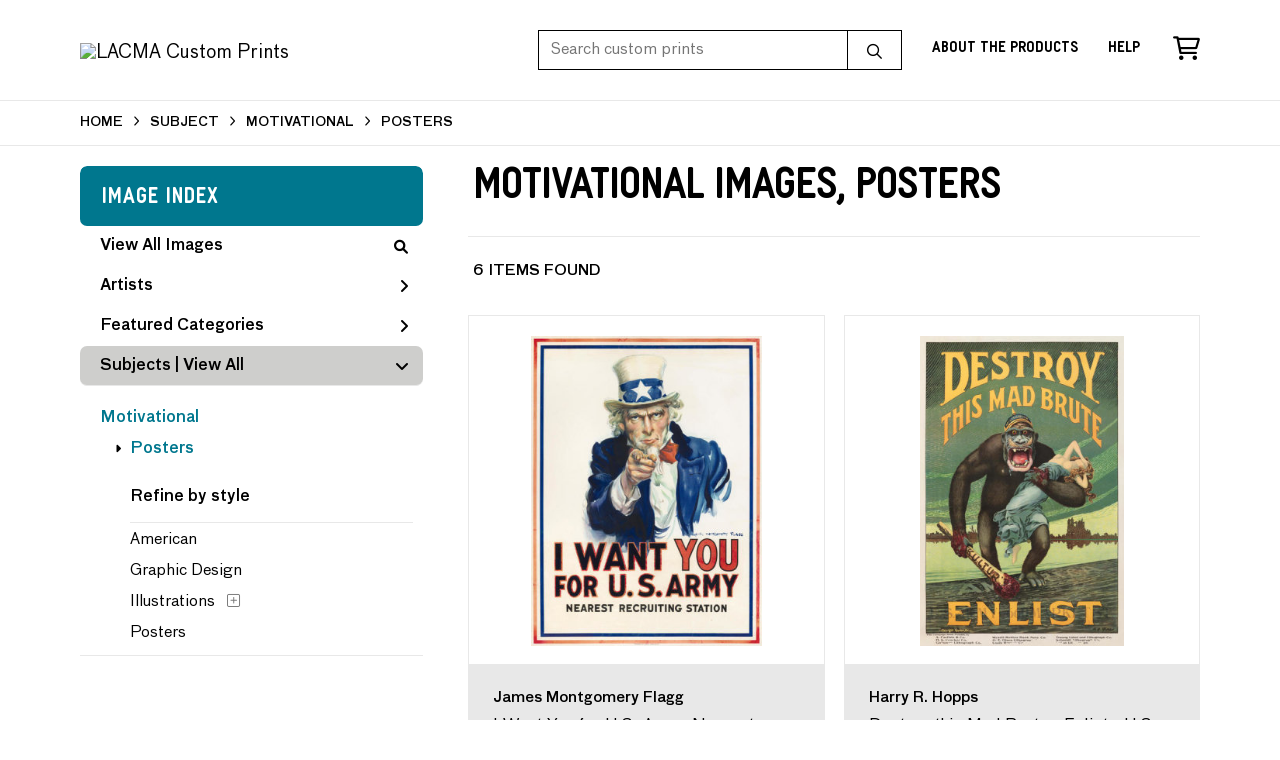

--- FILE ---
content_type: text/html; charset=UTF-8
request_url: https://customprints.lacma.org/search/subject/motivational/style/posters
body_size: 4426
content:
<!DOCTYPE html>
<html lang="en-US">
<head>
<meta charset="utf-8">
<title>Motivational Images, Posters Prints - LACMA Custom Prints | Custom Prints and Framing From the Los Angeles County Museum of Art - customprints.lacma.org</title>
<meta name="viewport" content="width=device-width, initial-scale=1">
<meta http-equiv="content-type" content="text/html;charset=UTF-8">
<meta name="title" content="Motivational Images, Posters Prints - LACMA Custom Prints | Custom Prints and Framing From the Los Angeles County Museum of Art - customprints.lacma.org">
<meta name="description" content="Motivational Images, Posters Custom Prints and Framing from LACMA - (6 items). Archival paper prints and reproductions on canvas for your home or office.">
<meta name="csrf-token" content="rBgA3P7khNcMoQVg5qJz18Kf69eIM10uevdcAxiq">
<meta property="og:site_name" content="LACMA Custom Prints">
<meta property="og:title" content="Motivational Images, Posters Prints - LACMA Custom Prints | Custom Prints and Framing From the Los Angeles County Museum of Art - customprints.lacma.org">
<meta property="og:url" content="https://customprints.lacma.org/search/subject/motivational/style/posters">
<link rel="canonical" href="https://customprints.lacma.org/search/subject/motivational/style/posters" />
<link rel="icon" type="image/ico" href="/img/museum_web/lacma/favicon-lacma.png">
<link rel="stylesheet" href="/css/museum_web/lacma/styles.css?v=u5gtlxeoawzfvg3q">
<link rel="stylesheet" href="/fonts/fontawesome6/css/all.min.css">
<script src="//ajax.googleapis.com/ajax/libs/jquery/1.12.0/jquery.min.js"></script>
<script src="/js/jquery.autocomplete.min.js"></script>
<script src="/js/slick.min.js"></script>
<script src="/js/global-1-3.min.js"></script>
<script src="/js/museum_web/lacma/global.min.js?v=u5gtlxeoawzfvg3q"></script>
<script src="/js/jquery.scrollUp.min.js"></script>
<script src="/js/jquery.expander.min.js"></script>
<script>
window.dataLayer = window.dataLayer || [];
window.dataLayer.push({
	'domain_config': {
		'domain_name': 'customprints.lacma.org',
		'ga4_id': 'G-5YDFB7QJSV',
		'ga4_id_rollup': 'G-P3D19VJ3BP',
	}
});


</script>
 
<script>
window.dataLayer.push({
	'event': 'view_item_list',
	'ecommerce': {
		'impressions': [
			{
			'id': '511558',
			'name': 'James Montgomery Flagg, I Want You for U.S. Army. Nearest Recruiting Station, 1917 (511558)',
			'position': 1,
			'list': '/search/subject/motivational/style/posters',
		},
			{
			'id': '511560',
			'name': 'Harry R. Hopps, Destroy this Mad Brute - Enlist - U.S. Army, 1918 (511560)',
			'position': 2,
			'list': '/search/subject/motivational/style/posters',
		},
			{
			'id': '511562',
			'name': 'Fred Spear, Enlist, 1915 (511562)',
			'position': 3,
			'list': '/search/subject/motivational/style/posters',
		},
			{
			'id': '511561',
			'name': 'Joseph Pennell, That Liberty Shall Not Perish from the Earth - Buy Liberty Bonds, 1918 (511561)',
			'position': 4,
			'list': '/search/subject/motivational/style/posters',
		},
			{
			'id': '511564',
			'name': 'Henry Reuterdahl, All Together! Enlist In the Navy, 1917 (511564)',
			'position': 5,
			'list': '/search/subject/motivational/style/posters',
		},
			{
			'id': '511563',
			'name': 'artist unknown, America\'s Answer: Second United States Official War Picture, 1917 (511563)',
			'position': 6,
			'list': '/search/subject/motivational/style/posters',
		},
			]
	}
});
</script>


<!-- Google Tag Manager - Imagelab -->
<script>(function(w,d,s,l,i){w[l]=w[l]||[];w[l].push({'gtm.start':
new Date().getTime(),event:'gtm.js'});var f=d.getElementsByTagName(s)[0],
j=d.createElement(s),dl=l!='dataLayer'?'&l='+l:'';j.async=true;j.src=
'https://www.googletagmanager.com/gtm.js?id='+i+dl;f.parentNode.insertBefore(j,f);
})(window,document,'script','dataLayer','GTM-5HLSXV2');</script>
<!-- End Google Tag Manager -->
</head>
<body>
<!-- Google Tag Manager (noscript) -->
<noscript><iframe src="https://www.googletagmanager.com/ns.html?id=GTM-5HLSXV2" height="0" width="0" style="display:none;visibility:hidden"></iframe></noscript>
<!-- End Google Tag Manager (noscript) -->
<div id="header" class="row header-desktop fixed">
	<div class="header-wrapper">
		<div class="header-desktop-row">
			<div class="container">
				<div class="header-desktop-left">
					<a href="/" class="header-logo-link"><img src="/img/museum_web/lacma/lacma-custom-prints-logo-2.png" alt="LACMA Custom Prints" class="header-logo" data-gtm-event="header-logo"></a>
				</div>
				<div class="header-desktop-right">
					<div id="header-search-box-input-result">
						<input class="header-desktop-search-input" type="text" value="" placeholder="Search custom prints" name="q" id="autocomplete" onblur="this.value=''">
						<input type="button" class="header-desktop-search-button">
						<i class="far fa-search"></i>
						<i class="fad fa-spinner fa-spin search-spinner"></i>
					</div>
					<div class="header-link">
						<a data-gtm-event="header-nav" href="/home/about" class="underline">About the Products</a>
					</div>
					<div class="header-link">
						<a data-gtm-event="header-nav" href="/home/help" class="underline">Help</a>
					</div>
					<div class="header-icon header-cart-wrapper">
						<a data-gtm-event="header-nav" href="/cart"><i class="far fa-shopping-cart"></i></a><span id="header-cart-count"></span>
					</div>
				</div>
			</div>
		</div>
	</div>
</div>

<div class="header-mobile row">
	<div class="header-mobile-row">
		<div class="header-mobile-logo-wrap left">
			<a href="/"><img data-gtm-event="mobile-header-logo" src="/img/museum_web/lacma/lacma-custom-prints-200-4.png" alt="LACMA Custom Prints" class="header-logo-mobile"></a>
		</div>
		<div class="header-mobile-icon-wrap">
			<a class="toggle-mobile-search"><i data-gtm-event="mobile-header-search" class="fa-header-mobile mag-glass"></i></a>
		</div>
		<div class="header-mobile-icon-wrap">
			<a class="toggle-mobile-overlay"><i data-gtm-event="mobile-header-more" class="fa-header-mobile more"></i></a>
		</div>
		<div class="header-mobile-icon-wrap-close header-mobile-icon-hidden">
			<a class="toggle-mobile-overlay"><i data-gtm-event="mobile-header-close" class="fa-header-mobile close-nav"></i></a>
		</div>
	</div>
</div>

<div id="header-mobile-search">
	<div class="header-mobile-search-row">
		<div id="header-mobile-search-input-result">
			<input class="header-mobile-search-input" type="text" value="" placeholder="Search" name="q" id="autocomplete-mobile" onblur="this.value=''">
		</div>
	</div>
</div>
<section class="crumb-trail-full">
	<div class="container crumb-trail">
		<div class="row">
			<div id="crumb-trail-left" class="crumb-trail-wrapper twelve columns">
				<a href="/" class="noline">HOME</a><i class="fa-crumb-trail angle-right"></i>SUBJECT<i class="fa-crumb-trail angle-right"></i><h2>MOTIVATIONAL</h2><i class="fa-crumb-trail angle-right"></i><h2>POSTERS</h2>
			</div>
		</div>
	</div>
</section>


<div class="container">

	<div class="row">

		<div id="ixs-container">

			<div id="ixs-navigation-container" class="row">
		<div class="ixs-title">Navigation</div>
		<a href="/"><div data-gtm-event="mobile-header-home" class="ixs-row category-head clickable">Home</div></a>
		<a href="/home/about/"><div data-gtm-event="mobile-header-about" class="ixs-row category-head clickable">About</div></a>
		<a href="/home/help/"><div data-gtm-event="mobile-header-help" class="ixs-row category-head clickable">Help</div></a>
		<a href="/cart/"><div data-gtm-event="mobile-header-cart" class="ixs-row category-head clickable">View Cart</div></a>
		<a href="https://www.thelacmastore.org"><div data-gtm-event="mobile-header-store-out" class="ixs-row category-head clickable">Shop Main Online Store<i class="ixs-fa external-link"></i></div></a>
	</div>


	<div id="ixs-wrapper">

		<div id="ixs">
	<div class="ixs-title">Image Index</div>



	<div class="ixs-row category-head clickable"><a data-gtm-event="ixs-all-prints-click" class="ixs-link" href="/search/collection/all">View All Images<i class="ixs-fa view-all"></i></a></div>
		<div class="ixs-row category-head clickable closed" data-gtm-event="ixs-view-artists" onclick="ajax_load('#ixs', '/indexsearch/artist_alpha/');return false;">Artists<i class="ixs-fa angle-right"></i></div>
			<div class="ixs-row category-head clickable closed"data-gtm-event="ixs-view-back-to-features" onclick="ajax_load('#ixs', '/indexsearch/base');return false;">Featured Categories<i class="ixs-fa angle-right"></i></div>

	
		

		
							<div class="ixs-row category-head open">Subjects | <a data-gtm-event="ixs-view-subjects" onclick="ajax_load('#ixs', '/indexsearch/update/subject/'); return false;" href="#">View All</a><i class="ixs-fa angle-down"></i></div>
							<div id="ixs-scroll-div">
							<ul id="ixs-list">
							<li class="ixs-list-item selected"><a data-gtm-event="ixs-tag-list-click" href="/search/subject/motivational">Motivational</a></li>
							<ul class="ixs-list-child" style="display:block;">
							<li class="ixs-list-item selected"><a data-gtm-event="ixs-tag-list-click" href="/search/style/posters" target="_top">Posters</a></li>
							</ul>
							<div class="ixs-section-indent">
							<div class="ixs-explore-category-head">Refine by style</div>
							<li class="ixs-list-item"><a data-gtm-event="ixs-tag-list-click" href="/search/subject/motivational/style/american">American</a>
							<li class="ixs-list-item"><a data-gtm-event="ixs-tag-list-click" href="/search/subject/motivational/style/graphic+design">Graphic Design</a>
							<li class="ixs-list-item"><a data-gtm-event="ixs-tag-list-click" href="/search/subject/motivational/style/illustrations">Illustrations</a>
							<div data-gtm-event="ixs-tag-list-toggle-children" class="ixs-tag-list-toggle-children" onclick="child_toggle('#181-child')"><div data-gtm-event="ixs-tag-list-toggle-children" id="181-child-toggle"><i class="fal fa-plus-square"></i></div></div>
							<ul class="ixs-list-child" id="181-child">
							<li class="ixs-list-item"><a data-gtm-event="ixs-tag-list-click" href="/search/subject/motivational/style/political+illustrations" target="_top">Political Illustrations</a>
							</ul>
							<li class="ixs-list-item"><a data-gtm-event="ixs-tag-list-click" href="/search/subject/motivational/style/posters">Posters</a>
							</div>
							</div>
							</ul>
			
		
	

</div>

	</div>


		</div>

		<div class="body-container">

			<div class="section-title-plp-wrapper row">
				<div class="section-title plp"><h2>Motivational Images, Posters</h2></div>
							</div>

			<div class="plp-tools row">
				<div class="plp-pagination-head-text six columns"><h2>6 Items Found</h2></div>
				<div class="plp-pagination-head-buttons six columns cd-pagination">
														</div>
			</div>

			<div class="row plp-container">
			
				<div class="row plp-item">
					<div class="plp-item-image-wrap">
						<a href="/detail/511558/flagg-i-want-you-for-u.s.-army.-nearest-recruiting-station-1917" data-gtm-event="product-click" data-list="/search/subject/motivational/style/posters" data-name="James Montgomery Flagg, I Want You for U.S. Army. Nearest Recruiting Station, 1917 (511558)" data-id="511558" data-pos="1" class="plp-item-image-hover"><img src="/vitruvius/render/400/511558.jpg" class="plp-item-image" alt="James Montgomery Flagg - I Want You for U.S. Army. Nearest Recruiting Station, 1917" /></a>
					</div>
					<div class="plp-item-info-wrap">
						<h3><a href="/detail/511558/flagg-i-want-you-for-u.s.-army.-nearest-recruiting-station-1917" data-gtm-event="product-click" data-list="/search/subject/motivational/style/posters" data-name="James Montgomery Flagg, I Want You for U.S. Army. Nearest Recruiting Station, 1917 (511558)" data-id="511558" data-pos="1"><div class="item-artist">James Montgomery Flagg</div><div class="item-title">I Want You for U.S. Army. Nearest Recruiting Station, 1917</div></a></h3>
					</div>
				</div>

			
				<div class="row plp-item">
					<div class="plp-item-image-wrap">
						<a href="/detail/511560/hopps-destroy-this-mad-brute-enlist-u.s.-army-1918" data-gtm-event="product-click" data-list="/search/subject/motivational/style/posters" data-name="Harry R. Hopps, Destroy this Mad Brute - Enlist - U.S. Army, 1918 (511560)" data-id="511560" data-pos="2" class="plp-item-image-hover"><img src="/vitruvius/render/400/511560.jpg" class="plp-item-image" alt="Harry R. Hopps - Destroy this Mad Brute - Enlist - U.S. Army, 1918" /></a>
					</div>
					<div class="plp-item-info-wrap">
						<h3><a href="/detail/511560/hopps-destroy-this-mad-brute-enlist-u.s.-army-1918" data-gtm-event="product-click" data-list="/search/subject/motivational/style/posters" data-name="Harry R. Hopps, Destroy this Mad Brute - Enlist - U.S. Army, 1918 (511560)" data-id="511560" data-pos="2"><div class="item-artist">Harry R. Hopps</div><div class="item-title">Destroy this Mad Brute - Enlist - U.S. Army, 1918</div></a></h3>
					</div>
				</div>

			
				<div class="row plp-item">
					<div class="plp-item-image-wrap">
						<a href="/detail/511562/spear-enlist-1915" data-gtm-event="product-click" data-list="/search/subject/motivational/style/posters" data-name="Fred Spear, Enlist, 1915 (511562)" data-id="511562" data-pos="3" class="plp-item-image-hover"><img src="/vitruvius/render/400/511562.jpg" class="plp-item-image" alt="Fred Spear - Enlist, 1915" /></a>
					</div>
					<div class="plp-item-info-wrap">
						<h3><a href="/detail/511562/spear-enlist-1915" data-gtm-event="product-click" data-list="/search/subject/motivational/style/posters" data-name="Fred Spear, Enlist, 1915 (511562)" data-id="511562" data-pos="3"><div class="item-artist">Fred Spear</div><div class="item-title">Enlist, 1915</div></a></h3>
					</div>
				</div>

			
				<div class="row plp-item">
					<div class="plp-item-image-wrap">
						<a href="/detail/511561/pennell-that-liberty-shall-not-perish-from-the-earth-buy-liberty-bonds-1918" data-gtm-event="product-click" data-list="/search/subject/motivational/style/posters" data-name="Joseph Pennell, That Liberty Shall Not Perish from the Earth - Buy Liberty Bonds, 1918 (511561)" data-id="511561" data-pos="4" class="plp-item-image-hover"><img src="/vitruvius/render/400/511561.jpg" class="plp-item-image" alt="Joseph Pennell - That Liberty Shall Not Perish from the Earth - Buy Liberty Bonds, 1918" /></a>
					</div>
					<div class="plp-item-info-wrap">
						<h3><a href="/detail/511561/pennell-that-liberty-shall-not-perish-from-the-earth-buy-liberty-bonds-1918" data-gtm-event="product-click" data-list="/search/subject/motivational/style/posters" data-name="Joseph Pennell, That Liberty Shall Not Perish from the Earth - Buy Liberty Bonds, 1918 (511561)" data-id="511561" data-pos="4"><div class="item-artist">Joseph Pennell</div><div class="item-title">That Liberty Shall Not Perish from the Earth - Buy Liberty Bonds, 1918</div></a></h3>
					</div>
				</div>

			
				<div class="row plp-item">
					<div class="plp-item-image-wrap">
						<a href="/detail/511564/reuterdahl-all-together-enlist-in-the-navy-1917" data-gtm-event="product-click" data-list="/search/subject/motivational/style/posters" data-name="Henry Reuterdahl, All Together! Enlist In the Navy, 1917 (511564)" data-id="511564" data-pos="5" class="plp-item-image-hover"><img src="/vitruvius/render/400/511564.jpg" class="plp-item-image" alt="Henry Reuterdahl - All Together! Enlist In the Navy, 1917" /></a>
					</div>
					<div class="plp-item-info-wrap">
						<h3><a href="/detail/511564/reuterdahl-all-together-enlist-in-the-navy-1917" data-gtm-event="product-click" data-list="/search/subject/motivational/style/posters" data-name="Henry Reuterdahl, All Together! Enlist In the Navy, 1917 (511564)" data-id="511564" data-pos="5"><div class="item-artist">Henry Reuterdahl</div><div class="item-title">All Together! Enlist In the Navy, 1917</div></a></h3>
					</div>
				</div>

			
				<div class="row plp-item">
					<div class="plp-item-image-wrap">
						<a href="/detail/511563/unknown-americas-answer-second-united-states-official-war-picture-1917" data-gtm-event="product-click" data-list="/search/subject/motivational/style/posters" data-name="artist unknown, America&#039;s Answer: Second United States Official War Picture, 1917 (511563)" data-id="511563" data-pos="6" class="plp-item-image-hover"><img src="/vitruvius/render/400/511563.jpg" class="plp-item-image" alt="artist unknown - America&#039;s Answer: Second United States Official War Picture, 1917" /></a>
					</div>
					<div class="plp-item-info-wrap">
						<h3><a href="/detail/511563/unknown-americas-answer-second-united-states-official-war-picture-1917" data-gtm-event="product-click" data-list="/search/subject/motivational/style/posters" data-name="artist unknown, America&#039;s Answer: Second United States Official War Picture, 1917 (511563)" data-id="511563" data-pos="6"><div class="item-artist">artist unknown</div><div class="item-title">America&#039;s Answer: Second United States Official War Picture, 1917</div></a></h3>
					</div>
				</div>

			
			</div>

			
		</div>

	</div>

</div>
<div class="footer">

	<div class="footer-links-wrapper row">

		<div class="container">

			<div class="three columns">

				<ul class="footer-list">
					<li class="header">LACMA</li>
					Los Angeles County Museum of Art<br/>5905 Wilshire Boulevard<br/>Los Angeles, CA 90036<br/><br/>
					<a data-gtm-event="footer-visit-main-dot-org" href="https://www.lacma.org" class="noline" target="_blank">Visit LACMA.org</a><br/>
					<a data-gtm-event="footer-visit-main-store" href="https://www.thelacmastore.org" class="noline" target="_blank">Visit LACMA Store</a>
				</ul>

			</div>

			<div class="three columns">

				<ul class="footer-list">
					<li class="header">LACMA CUSTOM PRINTS</li>
					<li><a data-gtm-event="footer-about" href="/home/about">About LACMA Custom Prints</a></li>
					<li><a data-gtm-event="footer-help" href="/home/help">Help</a></li>
					<li><a data-gtm-event="footer-contact" href="/home/contact">Contact Info</a></li>
					<li><a data-gtm-event="footer-cart" href="/cart">Shopping Cart</a></li>
				</ul>

			</div>

			<div class="three columns">

				<ul class="footer-list">
					<li class="header">MEMBERS SAVE 10%</li>
					Enter your member number in the form at checkout and get 10% off your order
				</ul>

			</div>

			<div class="three columns">

				<ul class="footer-list">
					<li class="header">CONNECT WITH US</li>
					<li class="social-icon"><a data-gtm-event="footer-facebook" href="https://www.facebook.com/LACMA" target="_blank"><i class="fab fa-facebook"></i></a></li>
					<li class="social-icon"><a data-gtm-event="footer-twitter" href="https://twitter.com/lacma" target="_blank"><i class="fab fa-twitter"></i></a></li>
					<li class="social-icon"><a data-gtm-event="footer-instagram" href="https://www.instagram.com/lacmastore" target="_blank"><i class="fab fa-instagram"></i></a></li>
				</ul>

			</div>

		</div>

	</div>

	<div class="footer-copyright row">

		<div class="container">

			<div class="six columns">

				Copyright &copy; 2026 Museum Associates

			</div>

			<div class="six columns">

				<a href="https://www.imagelab.co/" target="blank"><div class="footer-service-label u-pull-right"></div></a>

			</div>

		</div>

	</div>

</div>

</body>

</html></body>
</html>

--- FILE ---
content_type: application/javascript
request_url: https://customprints.lacma.org/js/museum_web/lacma/global.min.js?v=u5gtlxeoawzfvg3q
body_size: 751
content:
$(document).ready(function(){$(".toggle-mobile-overlay").click(function(){scroll(0,0),$("#ixs-container").hasClass("overlay")?$("#ixs-container").animate({opacity:0},"fast",function(){$("#ixs-container").removeClass("overlay"),$("#ixs-navigation-container").hide(),$("#ixs-container").css("opacity",1),$(".header-mobile-icon-wrap-close").toggleClass("header-mobile-icon-hidden"),$(".header-mobile-icon-wrap").toggleClass("header-mobile-icon-hidden")}):($("#ixs-container").css("opacity",0),$("#ixs-navigation-container").show(),$("#ixs-container").addClass("overlay").animate({opacity:1},"fast"),$(".header-mobile-icon-wrap").toggleClass("header-mobile-icon-hidden"),$(".header-mobile-icon-wrap-close").toggleClass("header-mobile-icon-hidden"))}),$(".toggle-mobile-search").click(function(){$("#header-mobile-search").slideToggle("fast",function(){$(".header-mobile-search-input").focus()})}),$("#autocomplete").autocomplete({serviceUrl:"/search/autocomplete",minChars:3,showNoSuggestionNotice:!0,noSuggestionNotice:"no results",groupBy:"category",maxHeight:500,appendTo:"#header-search-box-input-result",onSearchStart:function(e){$(".search-spinner").addClass("show")},onSearchComplete:function(e){$(".search-spinner").removeClass("show")},onSelect:function(e){return $(".search-spinner").addClass("show"),$("#autocomplete").val(e.value),window.location.replace(e.data.url),!1}}),$("#autocomplete-mobile").autocomplete({serviceUrl:"/search/autocomplete",minChars:3,showNoSuggestionNotice:!0,noSuggestionNotice:"no results",groupBy:"category",maxHeight:500,appendTo:"#header-mobile-search-input-result",onSelect:function(e){return $("#autocomplete-mobile").val(e.value),window.location.replace(e.data.url),!1}}),$.scrollUp({scrollName:"scrollUp-image",topDistance:"300",topSpeed:300,animation:"fade",animationInSpeed:200,animationOutSpeed:200,scrollText:"",activeOverlay:!1}),$(".plp-tcb-box").expander({slicePoint:700,widow:50,expandEffect:"fadeIn",expandSpeed:250,collapseEffect:"fadeOut",collapseSpeed:200,preserveWords:!0,expandText:"...read more",expandPrefix:"&hellip;<br>",moreLinkClass:"button cms-tcb-more-link",userCollapseText:"...read less",userCollapsePrefix:"<br>",lessLinkClass:"button cms-tcb-less-link"})}),$(window).scroll(function(){150<$(this).scrollTop()?$("#header").addClass("header-white"):$("#header").removeClass("header-white")});